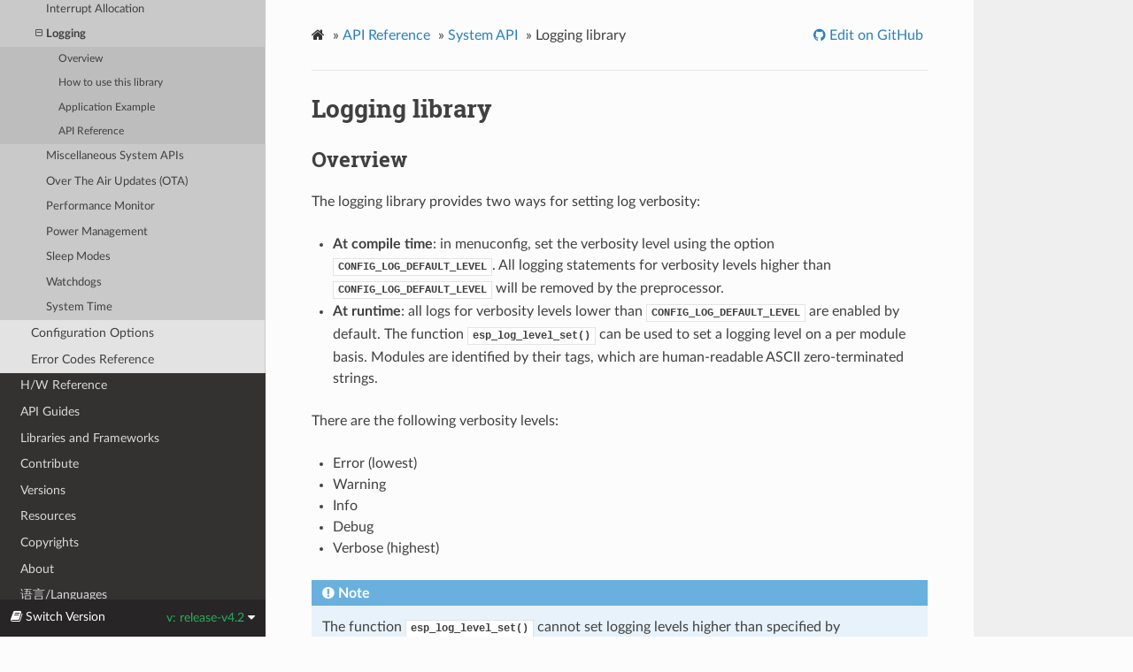

--- FILE ---
content_type: text/html
request_url: https://docs.espressif.com/projects/esp-idf/en/release-v4.2/esp32/api-reference/system/log.html
body_size: 12182
content:


<!DOCTYPE html>
<html lang="en" >
<head>
  <meta charset="utf-8">
  
  <meta name="viewport" content="width=device-width, initial-scale=1.0">
  
  <title>Logging library - ESP32 -  &mdash; ESP-IDF Programming Guide release-v4.2 documentation</title>
  

  
  
  
  

  
  <!--[if lt IE 9]>
    <script src="../../_static/js/html5shiv.min.js"></script>
  <![endif]-->
      <script type="text/javascript" id="documentation_options" data-url_root="../../" src="../../_static/documentation_options.js"></script>
        <script type="text/javascript" src="../../_static/jquery.js"></script>
        <script type="text/javascript" src="../../_static/underscore.js"></script>
        <script type="text/javascript" src="../../_static/doctools.js"></script>
        <script type="text/javascript" src="../../_static/language_data.js"></script>
      <script type="text/javascript" src="../../_static/js/theme.js"></script>

    

    
    <script type="text/javascript">
        DOCUMENTATION_OPTIONS.PAGENAME = 'api-reference/system/log';
        DOCUMENTATION_OPTIONS.PROJECT_SLUG = 'esp-idf';
        DOCUMENTATION_OPTIONS.VERSIONS_URL = 'https://dl.espressif.com/dl/esp-idf/idf_versions.js';
        DOCUMENTATION_OPTIONS.LANGUAGES = ["en", "zh_CN"];
        DOCUMENTATION_OPTIONS.IDF_TARGET = 'esp32';
        DOCUMENTATION_OPTIONS.IDF_TARGETS = ["esp32", "esp32s2"]
    </script>

    <script type="text/javascript" src="https://dl.espressif.com/dl/esp-idf/idf_versions.js"></script>

  
  <link rel="stylesheet" href="../../_static/css/theme.css" type="text/css" />
  <link rel="stylesheet" href="../../_static/pygments.css" type="text/css" />
  <link rel="stylesheet" href="../../_static/theme_overrides.css" type="text/css" />
    <link rel="author" title="About these documents" href="../../about.html" />
    <link rel="index" title="Index" href="../../genindex.html" />
    <link rel="search" title="Search" href="../../search.html" />
    <link rel="next" title="Miscellaneous System APIs" href="system.html" />
    <link rel="prev" title="Interrupt allocation" href="intr_alloc.html" /> 
</head>

<body class="wy-body-for-nav">

   
  <div class="wy-grid-for-nav">
    
    <nav data-toggle="wy-nav-shift" class="wy-nav-side">
      <div class="wy-side-scroll">
        <div class="wy-side-nav-search" >
          

          
            <a href="../../index.html" class="icon icon-home" alt="Documentation Home"> ESP-IDF Programming Guide
          

          
            
            <img src="../../_static/espressif-logo.svg" class="logo" alt="Logo"/>
          
          </a>

          
            
            <div class="version">
              ESP32
            </div>
            

            <div class="version" title="v4.2.5-1-g5f8de19">
              
                release-v4.2
            </div>
          



          
<div role="search">
  <form id="rtd-search-form" class="wy-form" action="../../search.html" method="get">
    <input type="text" name="q" placeholder="Search docs" />
    <input type="hidden" name="check_keywords" value="yes" />
    <input type="hidden" name="area" value="default" />
  </form>
</div>

          
        </div>

        
        <div class="wy-menu wy-menu-vertical" data-spy="affix" role="navigation" aria-label="main navigation">
          
            
            
              
            
            
              <ul class="current">
<li class="toctree-l1"><a class="reference internal" href="../../get-started/index.html">Get Started</a></li>
<li class="toctree-l1 current"><a class="reference internal" href="../index.html">API Reference</a><ul class="current">
<li class="toctree-l2"><a class="reference internal" href="../bluetooth/index.html">Bluetooth</a></li>
<li class="toctree-l2"><a class="reference internal" href="../network/index.html">Networking</a></li>
<li class="toctree-l2"><a class="reference internal" href="../peripherals/index.html">Peripherals</a></li>
<li class="toctree-l2"><a class="reference internal" href="../protocols/index.html">Protocols</a></li>
<li class="toctree-l2"><a class="reference internal" href="../provisioning/index.html">Provisioning</a></li>
<li class="toctree-l2"><a class="reference internal" href="../storage/index.html">Storage</a></li>
<li class="toctree-l2 current"><a class="reference internal" href="index.html">System</a><ul class="current">
<li class="toctree-l3"><a class="reference internal" href="app_image_format.html">App image format</a></li>
<li class="toctree-l3"><a class="reference internal" href="app_trace.html">Application Level Tracing</a></li>
<li class="toctree-l3"><a class="reference internal" href="console.html">Console Component</a></li>
<li class="toctree-l3"><a class="reference internal" href="efuse.html">eFuse Manager</a></li>
<li class="toctree-l3"><a class="reference internal" href="esp_err.html">Error Codes and Helper Functions</a></li>
<li class="toctree-l3"><a class="reference internal" href="esp_https_ota.html">ESP HTTPS OTA</a></li>
<li class="toctree-l3"><a class="reference internal" href="esp_pthread.html">ESP pthread</a></li>
<li class="toctree-l3"><a class="reference internal" href="esp_event.html">Event Loop Library</a></li>
<li class="toctree-l3"><a class="reference internal" href="freertos.html">FreeRTOS</a></li>
<li class="toctree-l3"><a class="reference internal" href="freertos_additions.html">FreeRTOS Additions</a></li>
<li class="toctree-l3"><a class="reference internal" href="mem_alloc.html">Heap Memory Allocation</a></li>
<li class="toctree-l3"><a class="reference internal" href="heap_debug.html">Heap Memory Debugging</a></li>
<li class="toctree-l3"><a class="reference internal" href="esp_timer.html">High Resolution Timer</a></li>
<li class="toctree-l3"><a class="reference internal" href="himem.html">Himem (large external SPI RAM) API</a></li>
<li class="toctree-l3"><a class="reference internal" href="ipc.html">Inter-Processor Call</a></li>
<li class="toctree-l3"><a class="reference internal" href="esp_function_with_shared_stack.html">Call function with external stack</a></li>
<li class="toctree-l3"><a class="reference internal" href="intr_alloc.html">Interrupt Allocation</a></li>
<li class="toctree-l3 current"><a class="current reference internal" href="#">Logging</a><ul>
<li class="toctree-l4"><a class="reference internal" href="#overview">Overview</a></li>
<li class="toctree-l4"><a class="reference internal" href="#how-to-use-this-library">How to use this library</a></li>
<li class="toctree-l4"><a class="reference internal" href="#application-example">Application Example</a></li>
<li class="toctree-l4"><a class="reference internal" href="#api-reference">API Reference</a></li>
</ul>
</li>
<li class="toctree-l3"><a class="reference internal" href="system.html">Miscellaneous System APIs</a></li>
<li class="toctree-l3"><a class="reference internal" href="ota.html">Over The Air Updates (OTA)</a></li>
<li class="toctree-l3"><a class="reference internal" href="perfmon.html">Performance Monitor</a></li>
<li class="toctree-l3"><a class="reference internal" href="power_management.html">Power Management</a></li>
<li class="toctree-l3"><a class="reference internal" href="sleep_modes.html">Sleep Modes</a></li>
<li class="toctree-l3"><a class="reference internal" href="wdts.html">Watchdogs</a></li>
<li class="toctree-l3"><a class="reference internal" href="system_time.html">System Time</a></li>
</ul>
</li>
<li class="toctree-l2"><a class="reference internal" href="../kconfig.html">Configuration Options</a></li>
<li class="toctree-l2"><a class="reference internal" href="../error-codes.html">Error Codes Reference</a></li>
</ul>
</li>
<li class="toctree-l1"><a class="reference internal" href="../../hw-reference/index.html">H/W Reference</a></li>
<li class="toctree-l1"><a class="reference internal" href="../../api-guides/index.html">API Guides</a></li>
<li class="toctree-l1"><a class="reference internal" href="../../libraries-and-frameworks/index.html">Libraries and Frameworks</a></li>
<li class="toctree-l1"><a class="reference internal" href="../../contribute/index.html">Contribute</a></li>
<li class="toctree-l1"><a class="reference internal" href="../../versions.html">Versions</a></li>
<li class="toctree-l1"><a class="reference internal" href="../../resources.html">Resources</a></li>
<li class="toctree-l1"><a class="reference internal" href="../../COPYRIGHT.html">Copyrights</a></li>
<li class="toctree-l1"><a class="reference internal" href="../../about.html">About</a></li>
<li class="toctree-l1"><a class="reference internal" href="../../languages.html">语言/Languages</a></li>
</ul>

            
          
        </div>
        
      </div>
    </nav>

    <section data-toggle="wy-nav-shift" class="wy-nav-content-wrap">

      
      <nav class="wy-nav-top" aria-label="top navigation">
        
          <i data-toggle="wy-nav-top" class="fa fa-bars"></i>
          <a href="../../index.html">ESP-IDF Programming Guide</a>
        
      </nav>


      <div class="wy-nav-content">
        
        <div class="rst-content">
        
          















<div role="navigation" aria-label="breadcrumbs navigation">

  <ul class="wy-breadcrumbs">
    
      <li><a href="../../index.html" class="icon icon-home"></a> &raquo;</li>
        
          <li><a href="../index.html">API Reference</a> &raquo;</li>
        
          <li><a href="index.html">System API</a> &raquo;</li>
        
      <li>Logging library</li>
    
    
      <li class="wy-breadcrumbs-aside">
        
            
            
              <a href="https://github.com/espressif/esp-idf/blob/5f8de19/docs/en/api-reference/system/log.rst" class="fa fa-github"> Edit on GitHub</a>
            
          
        
      </li>
    
  </ul>

  
  <hr/>
</div>
          <div role="main" class="document" itemscope="itemscope" itemtype="http://schema.org/Article">
           <div itemprop="articleBody">
            
  <div class="section" id="logging-library">
<h1>Logging library<a class="headerlink" href="#logging-library" title="Permalink to this headline">¶</a></h1>
<div class="section" id="overview">
<h2>Overview<a class="headerlink" href="#overview" title="Permalink to this headline">¶</a></h2>
<p>The logging library provides two ways for setting log verbosity:</p>
<ul class="simple">
<li><p><strong>At compile time</strong>: in menuconfig, set the verbosity level using the option <span class="target" id="index-0"></span><code class="xref std std-envvar docutils literal notranslate"><span class="pre">CONFIG_LOG_DEFAULT_LEVEL</span></code>. All logging statements for verbosity levels higher than <span class="target" id="index-1"></span><code class="xref std std-envvar docutils literal notranslate"><span class="pre">CONFIG_LOG_DEFAULT_LEVEL</span></code> will be removed by the preprocessor.</p></li>
<li><p><strong>At runtime</strong>: all logs for verbosity levels lower than <span class="target" id="index-2"></span><code class="xref std std-envvar docutils literal notranslate"><span class="pre">CONFIG_LOG_DEFAULT_LEVEL</span></code> are enabled by default. The function <a class="reference internal" href="#_CPPv417esp_log_level_setPKc15esp_log_level_t" title="esp_log_level_set"><code class="xref cpp cpp-func docutils literal notranslate"><span class="pre">esp_log_level_set()</span></code></a> can be used to set a logging level on a per module basis. Modules are identified by their tags, which are human-readable ASCII zero-terminated strings.</p></li>
</ul>
<p>There are the following verbosity levels:</p>
<ul class="simple">
<li><p>Error (lowest)</p></li>
<li><p>Warning</p></li>
<li><p>Info</p></li>
<li><p>Debug</p></li>
<li><p>Verbose (highest)</p></li>
</ul>
<div class="admonition note">
<p class="admonition-title">Note</p>
<p>The function <a class="reference internal" href="#_CPPv417esp_log_level_setPKc15esp_log_level_t" title="esp_log_level_set"><code class="xref cpp cpp-func docutils literal notranslate"><span class="pre">esp_log_level_set()</span></code></a> cannot set logging levels higher than specified by <span class="target" id="index-3"></span><code class="xref std std-envvar docutils literal notranslate"><span class="pre">CONFIG_LOG_DEFAULT_LEVEL</span></code>. To increase log level for a specific file at compile time, use the macro <cite>LOG_LOCAL_LEVEL</cite> (see the details below).</p>
</div>
</div>
<div class="section" id="how-to-use-this-library">
<h2>How to use this library<a class="headerlink" href="#how-to-use-this-library" title="Permalink to this headline">¶</a></h2>
<p>In each C file that uses logging functionality, define the TAG variable as shown below:</p>
<div class="highlight-c notranslate"><div class="highlight"><pre><span></span><span class="k">static</span><span class="w"> </span><span class="k">const</span><span class="w"> </span><span class="kt">char</span><span class="o">*</span><span class="w"> </span><span class="n">TAG</span><span class="w"> </span><span class="o">=</span><span class="w"> </span><span class="s">&quot;MyModule&quot;</span><span class="p">;</span>
</pre></div>
</div>
<p>Then use one of logging macros to produce output, e.g:</p>
<div class="highlight-c notranslate"><div class="highlight"><pre><span></span><span class="n">ESP_LOGW</span><span class="p">(</span><span class="n">TAG</span><span class="p">,</span><span class="w"> </span><span class="s">&quot;Baud rate error %.1f%%. Requested: %d baud, actual: %d baud&quot;</span><span class="p">,</span><span class="w"> </span><span class="n">error</span><span class="w"> </span><span class="o">*</span><span class="w"> </span><span class="mi">100</span><span class="p">,</span><span class="w"> </span><span class="n">baud_req</span><span class="p">,</span><span class="w"> </span><span class="n">baud_real</span><span class="p">);</span>
</pre></div>
</div>
<p>Several macros are available for different verbosity levels:</p>
<ul class="simple">
<li><p><code class="docutils literal notranslate"><span class="pre">ESP_LOGE</span></code> - error (lowest)</p></li>
<li><p><code class="docutils literal notranslate"><span class="pre">ESP_LOGW</span></code> - warning</p></li>
<li><p><code class="docutils literal notranslate"><span class="pre">ESP_LOGI</span></code> - info</p></li>
<li><p><code class="docutils literal notranslate"><span class="pre">ESP_LOGD</span></code> - debug</p></li>
<li><p><code class="docutils literal notranslate"><span class="pre">ESP_LOGV</span></code> - verbose (highest)</p></li>
</ul>
<p>Additionally, there are <code class="docutils literal notranslate"><span class="pre">ESP_EARLY_LOGx</span></code> versions for each of these macros, e.g., <a class="reference internal" href="#c.ESP_EARLY_LOGE" title="ESP_EARLY_LOGE"><code class="xref c c-macro docutils literal notranslate"><span class="pre">ESP_EARLY_LOGE</span></code></a>. These versions have to be used explicitly in the early startup code only, before heap allocator and syscalls have been initialized. Normal <code class="docutils literal notranslate"><span class="pre">ESP_LOGx</span></code> macros can also be used while compiling the bootloader, but they will fall back to the same implementation as <code class="docutils literal notranslate"><span class="pre">ESP_EARLY_LOGx</span></code> macros.</p>
<p>To override default verbosity level at file or component scope, define the <code class="docutils literal notranslate"><span class="pre">LOG_LOCAL_LEVEL</span></code> macro.</p>
<p>At file scope, define it before including <code class="docutils literal notranslate"><span class="pre">esp_log.h</span></code>, e.g.:</p>
<div class="highlight-c notranslate"><div class="highlight"><pre><span></span><span class="cp">#define LOG_LOCAL_LEVEL ESP_LOG_VERBOSE</span>
<span class="cp">#include</span><span class="w"> </span><span class="cpf">&quot;esp_log.h&quot;</span>
</pre></div>
</div>
<p>At component scope, define it in the component makefile:</p>
<div class="highlight-make notranslate"><div class="highlight"><pre><span></span><span class="nv">CFLAGS</span><span class="w"> </span><span class="o">+=</span><span class="w"> </span>-D<span class="w"> </span><span class="nv">LOG_LOCAL_LEVEL</span><span class="o">=</span>ESP_LOG_DEBUG
</pre></div>
</div>
<p>To configure logging output per module at runtime, add calls to the function <a class="reference internal" href="#_CPPv417esp_log_level_setPKc15esp_log_level_t" title="esp_log_level_set"><code class="xref cpp cpp-func docutils literal notranslate"><span class="pre">esp_log_level_set()</span></code></a> as follows:</p>
<div class="highlight-c notranslate"><div class="highlight"><pre><span></span><span class="n">esp_log_level_set</span><span class="p">(</span><span class="s">&quot;*&quot;</span><span class="p">,</span><span class="w"> </span><span class="n">ESP_LOG_ERROR</span><span class="p">);</span><span class="w">        </span><span class="c1">// set all components to ERROR level</span>
<span class="n">esp_log_level_set</span><span class="p">(</span><span class="s">&quot;wifi&quot;</span><span class="p">,</span><span class="w"> </span><span class="n">ESP_LOG_WARN</span><span class="p">);</span><span class="w">      </span><span class="c1">// enable WARN logs from WiFi stack</span>
<span class="n">esp_log_level_set</span><span class="p">(</span><span class="s">&quot;dhcpc&quot;</span><span class="p">,</span><span class="w"> </span><span class="n">ESP_LOG_INFO</span><span class="p">);</span><span class="w">     </span><span class="c1">// enable INFO logs from DHCP client</span>
</pre></div>
</div>
<div class="section" id="logging-to-host-via-jtag">
<h3>Logging to Host via JTAG<a class="headerlink" href="#logging-to-host-via-jtag" title="Permalink to this headline">¶</a></h3>
<p>By default, the logging library uses the vprintf-like function to write formatted output to the dedicated UART. By calling a simple API, all log output may be routed to JTAG instead, making logging several times faster. For details, please refer to Section <a class="reference internal" href="../../api-guides/app_trace.html#app-trace-logging-to-host"><span class="std std-ref">Logging to Host</span></a>.</p>
</div>
</div>
<div class="section" id="application-example">
<h2>Application Example<a class="headerlink" href="#application-example" title="Permalink to this headline">¶</a></h2>
<p>The logging library is commonly used by most esp-idf components and examples. For demonstration of log functionality, check ESP-IDF’s <a class="reference external" href="https://github.com/espressif/esp-idf/tree/5f8de19/examples">examples</a> directory. The most revelant examples that deal with logging are the following:</p>
<ul class="simple">
<li><p><a class="reference external" href="https://github.com/espressif/esp-idf/tree/5f8de19/examples/system/ota">system/ota</a></p></li>
<li><p><a class="reference external" href="https://github.com/espressif/esp-idf/tree/5f8de19/examples/storage/sd_card">storage/sd_card</a></p></li>
<li><p><a class="reference external" href="https://github.com/espressif/esp-idf/tree/5f8de19/examples/protocols/https_request">protocols/https_request</a></p></li>
</ul>
</div>
<div class="section" id="api-reference">
<h2>API Reference<a class="headerlink" href="#api-reference" title="Permalink to this headline">¶</a></h2>
<div class="section" id="header-file">
<h3>Header File<a class="headerlink" href="#header-file" title="Permalink to this headline">¶</a></h3>
<ul class="simple">
<li><p><a class="reference external" href="https://github.com/espressif/esp-idf/blob/5f8de19/components/log/include/esp_log.h">log/include/esp_log.h</a></p></li>
</ul>
</div>
<div class="section" id="functions">
<h3>Functions<a class="headerlink" href="#functions" title="Permalink to this headline">¶</a></h3>
<dl class="function">
<dt id="_CPPv417esp_log_level_setPKc15esp_log_level_t">
<span id="_CPPv317esp_log_level_setPKc15esp_log_level_t"></span><span id="_CPPv217esp_log_level_setPKc15esp_log_level_t"></span><span id="esp_log_level_set__cCP.esp_log_level_t"></span><span class="target" id="esp__log_8h_1a7fad1451d9dd6f1d1ed1497b9fe04007"></span>void <code class="sig-name descname">esp_log_level_set</code><span class="sig-paren">(</span><em class="property">const</em> char *<em>tag</em>, <a class="reference internal" href="#_CPPv415esp_log_level_t" title="esp_log_level_t">esp_log_level_t</a> <em>level</em><span class="sig-paren">)</span><a class="headerlink" href="#_CPPv417esp_log_level_setPKc15esp_log_level_t" title="Permalink to this definition">¶</a><br /></dt>
<dd><p>Set log level for given tag. </p>
<p>If logging for given component has already been enabled, changes previous setting.</p>
<p>Note that this function can not raise log level above the level set using CONFIG_LOG_DEFAULT_LEVEL setting in menuconfig.</p>
<p>To raise log level above the default one for a given file, define LOG_LOCAL_LEVEL to one of the ESP_LOG_* values, before including esp_log.h in this file.</p>
<p><dl class="simple">
<dt><strong>Parameters</strong></dt><dd><ul class="breatheparameterlist simple">
<li><p><code class="docutils literal notranslate"><span class="pre">tag</span></code>: Tag of the log entries to enable. Must be a non-NULL zero terminated string. Value “*” resets log level for all tags to the given value.</p></li>
<li><p><code class="docutils literal notranslate"><span class="pre">level</span></code>: Selects log level to enable. Only logs at this and lower verbosity levels will be shown. </p></li>
</ul>
</dd>
</dl>
</p>
</dd></dl>

<dl class="function">
<dt id="_CPPv419esp_log_set_vprintf14vprintf_like_t">
<span id="_CPPv319esp_log_set_vprintf14vprintf_like_t"></span><span id="_CPPv219esp_log_set_vprintf14vprintf_like_t"></span><span id="esp_log_set_vprintf__vprintf_like_t"></span><span class="target" id="esp__log_8h_1a087fd1c2e310257cf86ec827c8691000"></span><a class="reference internal" href="#_CPPv414vprintf_like_t" title="vprintf_like_t">vprintf_like_t</a> <code class="sig-name descname">esp_log_set_vprintf</code><span class="sig-paren">(</span><a class="reference internal" href="#_CPPv414vprintf_like_t" title="vprintf_like_t">vprintf_like_t</a> <em>func</em><span class="sig-paren">)</span><a class="headerlink" href="#_CPPv419esp_log_set_vprintf14vprintf_like_t" title="Permalink to this definition">¶</a><br /></dt>
<dd><p>Set function used to output log entries. </p>
<p>By default, log output goes to UART0. This function can be used to redirect log output to some other destination, such as file or network. Returns the original log handler, which may be necessary to return output to the previous destination.</p>
<p><dl class="simple">
<dt><strong>Return</strong></dt><dd><p>func old Function used for output. </p>
</dd>
<dt><strong>Parameters</strong></dt><dd><ul class="breatheparameterlist simple">
<li><p><code class="docutils literal notranslate"><span class="pre">func</span></code>: new Function used for output. Must have same signature as vprintf.</p></li>
</ul>
</dd>
</dl>
</p>
</dd></dl>

<dl class="function">
<dt id="_CPPv417esp_log_timestampv">
<span id="_CPPv317esp_log_timestampv"></span><span id="_CPPv217esp_log_timestampv"></span><span id="esp_log_timestamp__void"></span><span class="target" id="esp__log_8h_1a806e516960a25bc218b55ee70387776e"></span>uint32_t <code class="sig-name descname">esp_log_timestamp</code><span class="sig-paren">(</span>void<span class="sig-paren">)</span><a class="headerlink" href="#_CPPv417esp_log_timestampv" title="Permalink to this definition">¶</a><br /></dt>
<dd><p>Function which returns timestamp to be used in log output. </p>
<p>This function is used in expansion of ESP_LOGx macros. In the 2nd stage bootloader, and at early application startup stage this function uses CPU cycle counter as time source. Later when FreeRTOS scheduler start running, it switches to FreeRTOS tick count.</p>
<p>For now, we ignore millisecond counter overflow.</p>
<p><dl class="simple">
<dt><strong>Return</strong></dt><dd><p>timestamp, in milliseconds </p>
</dd>
</dl>
</p>
</dd></dl>

<dl class="function">
<dt id="_CPPv424esp_log_system_timestampv">
<span id="_CPPv324esp_log_system_timestampv"></span><span id="_CPPv224esp_log_system_timestampv"></span><span id="esp_log_system_timestamp__void"></span><span class="target" id="esp__log_8h_1a9ad1d90afcf91c34876a57ba0f1783ae"></span>char *<code class="sig-name descname">esp_log_system_timestamp</code><span class="sig-paren">(</span>void<span class="sig-paren">)</span><a class="headerlink" href="#_CPPv424esp_log_system_timestampv" title="Permalink to this definition">¶</a><br /></dt>
<dd><p>Function which returns system timestamp to be used in log output. </p>
<p>This function is used in expansion of ESP_LOGx macros to print the system time as “HH:MM:SS.sss”. The system time is initialized to 0 on startup, this can be set to the correct time with an SNTP sync, or manually with standard POSIX time functions.</p>
<p>Currently this will not get used in logging from binary blobs (i.e WiFi &amp; Bluetooth libraries), these will still print the RTOS tick time.</p>
<p><dl class="simple">
<dt><strong>Return</strong></dt><dd><p>timestamp, in “HH:MM:SS.sss” </p>
</dd>
</dl>
</p>
</dd></dl>

<dl class="function">
<dt id="_CPPv423esp_log_early_timestampv">
<span id="_CPPv323esp_log_early_timestampv"></span><span id="_CPPv223esp_log_early_timestampv"></span><span id="esp_log_early_timestamp__void"></span><span class="target" id="esp__log_8h_1af4e003310edcaca0fcb9e00a2d085623"></span>uint32_t <code class="sig-name descname">esp_log_early_timestamp</code><span class="sig-paren">(</span>void<span class="sig-paren">)</span><a class="headerlink" href="#_CPPv423esp_log_early_timestampv" title="Permalink to this definition">¶</a><br /></dt>
<dd><p>Function which returns timestamp to be used in log output. </p>
<p>This function uses HW cycle counter and does not depend on OS, so it can be safely used after application crash.</p>
<p><dl class="simple">
<dt><strong>Return</strong></dt><dd><p>timestamp, in milliseconds </p>
</dd>
</dl>
</p>
</dd></dl>

<dl class="function">
<dt id="_CPPv413esp_log_write15esp_log_level_tPKcPKcz">
<span id="_CPPv313esp_log_write15esp_log_level_tPKcPKcz"></span><span id="_CPPv213esp_log_write15esp_log_level_tPKcPKcz"></span><span id="esp_log_write__esp_log_level_t.cCP.cCP.z"></span><span class="target" id="esp__log_8h_1aee0ff0441723f0b5cde34529c0aa603f"></span>void <code class="sig-name descname">esp_log_write</code><span class="sig-paren">(</span><a class="reference internal" href="#_CPPv415esp_log_level_t" title="esp_log_level_t">esp_log_level_t</a> <em>level</em>, <em class="property">const</em> char *<em>tag</em>, <em class="property">const</em> char *<em>format</em>, ...<span class="sig-paren">)</span><a class="headerlink" href="#_CPPv413esp_log_write15esp_log_level_tPKcPKcz" title="Permalink to this definition">¶</a><br /></dt>
<dd><p>Write message into the log. </p>
<p>This function is not intended to be used directly. Instead, use one of ESP_LOGE, ESP_LOGW, ESP_LOGI, ESP_LOGD, ESP_LOGV macros.</p>
<p>This function or these macros should not be used from an interrupt. </p>
</dd></dl>

<dl class="function">
<dt id="_CPPv414esp_log_writev15esp_log_level_tPKcPKc7va_list">
<span id="_CPPv314esp_log_writev15esp_log_level_tPKcPKc7va_list"></span><span id="_CPPv214esp_log_writev15esp_log_level_tPKcPKc7va_list"></span><span id="esp_log_writev__esp_log_level_t.cCP.cCP.va_list"></span><span class="target" id="esp__log_8h_1ab64cdc17c3894e1d703a6fdebff13147"></span>void <code class="sig-name descname">esp_log_writev</code><span class="sig-paren">(</span><a class="reference internal" href="#_CPPv415esp_log_level_t" title="esp_log_level_t">esp_log_level_t</a> <em>level</em>, <em class="property">const</em> char *<em>tag</em>, <em class="property">const</em> char *<em>format</em>, va_list <em>args</em><span class="sig-paren">)</span><a class="headerlink" href="#_CPPv414esp_log_writev15esp_log_level_tPKcPKc7va_list" title="Permalink to this definition">¶</a><br /></dt>
<dd><p>Write message into the log, va_list variant. </p>
<p><p>This function is provided to ease integration toward other logging framework, so that esp_log can be used as a log sink. </p>
<dl class="simple">
<dt><strong>See</strong></dt><dd><p>esp_log_write()</p>
</dd>
</dl>
</p>
</dd></dl>

</div>
<div class="section" id="macros">
<h3>Macros<a class="headerlink" href="#macros" title="Permalink to this headline">¶</a></h3>
<dl class="macro">
<dt id="c.ESP_LOG_BUFFER_HEX_LEVEL">
<span class="target" id="esp__log_8h_1af712b480f50ca86b4d17c4b43696ddd4"></span><code class="sig-name descname">ESP_LOG_BUFFER_HEX_LEVEL</code><span class="sig-paren">(</span>tag, buffer, buff_len, level<span class="sig-paren">)</span><a class="headerlink" href="#c.ESP_LOG_BUFFER_HEX_LEVEL" title="Permalink to this definition">¶</a></dt>
<dd><p>Log a buffer of hex bytes at specified level, separated into 16 bytes each line. </p>
<p><dl class="simple">
<dt><strong>Parameters</strong></dt><dd><ul class="breatheparameterlist simple">
<li><p><code class="docutils literal notranslate"><span class="pre">tag</span></code>: description tag </p></li>
<li><p><code class="docutils literal notranslate"><span class="pre">buffer</span></code>: Pointer to the buffer array </p></li>
<li><p><code class="docutils literal notranslate"><span class="pre">buff_len</span></code>: length of buffer in bytes </p></li>
<li><p><code class="docutils literal notranslate"><span class="pre">level</span></code>: level of the log </p></li>
</ul>
</dd>
</dl>
</p>
</dd></dl>

<dl class="macro">
<dt id="c.ESP_LOG_BUFFER_CHAR_LEVEL">
<span class="target" id="esp__log_8h_1ab868f4c8be583bc47982fcadd01815f7"></span><code class="sig-name descname">ESP_LOG_BUFFER_CHAR_LEVEL</code><span class="sig-paren">(</span>tag, buffer, buff_len, level<span class="sig-paren">)</span><a class="headerlink" href="#c.ESP_LOG_BUFFER_CHAR_LEVEL" title="Permalink to this definition">¶</a></dt>
<dd><p>Log a buffer of characters at specified level, separated into 16 bytes each line. Buffer should contain only printable characters. </p>
<p><dl class="simple">
<dt><strong>Parameters</strong></dt><dd><ul class="breatheparameterlist simple">
<li><p><code class="docutils literal notranslate"><span class="pre">tag</span></code>: description tag </p></li>
<li><p><code class="docutils literal notranslate"><span class="pre">buffer</span></code>: Pointer to the buffer array </p></li>
<li><p><code class="docutils literal notranslate"><span class="pre">buff_len</span></code>: length of buffer in bytes </p></li>
<li><p><code class="docutils literal notranslate"><span class="pre">level</span></code>: level of the log </p></li>
</ul>
</dd>
</dl>
</p>
</dd></dl>

<dl class="macro">
<dt id="c.ESP_LOG_BUFFER_HEXDUMP">
<span class="target" id="esp__log_8h_1ab32020016063ecd37a957965538050e1"></span><code class="sig-name descname">ESP_LOG_BUFFER_HEXDUMP</code><span class="sig-paren">(</span>tag, buffer, buff_len, level<span class="sig-paren">)</span><a class="headerlink" href="#c.ESP_LOG_BUFFER_HEXDUMP" title="Permalink to this definition">¶</a></dt>
<dd><p>Dump a buffer to the log at specified level. </p>
<p>The dump log shows just like the one below: <div class="highlight-default notranslate"><div class="highlight"><pre><span></span> <span class="n">W</span> <span class="p">(</span><span class="mi">195</span><span class="p">)</span> <span class="n">log_example</span><span class="p">:</span> <span class="mh">0x3ffb4280</span>   <span class="mi">45</span> <span class="mi">53</span> <span class="mi">50</span> <span class="mi">33</span> <span class="mi">32</span> <span class="mi">20</span> <span class="mi">69</span> <span class="mi">73</span>  <span class="mi">20</span> <span class="mi">67</span> <span class="mi">72</span> <span class="mi">65</span> <span class="mi">61</span> <span class="mi">74</span> <span class="mi">2</span><span class="n">c</span> <span class="mi">20</span>  <span class="o">|</span><span class="n">ESP32</span> <span class="ow">is</span> <span class="n">great</span><span class="p">,</span> <span class="o">|</span>
 <span class="n">W</span> <span class="p">(</span><span class="mi">195</span><span class="p">)</span> <span class="n">log_example</span><span class="p">:</span> <span class="mh">0x3ffb4290</span>   <span class="mi">77</span> <span class="mi">6</span><span class="n">f</span> <span class="mi">72</span> <span class="mi">6</span><span class="n">b</span> <span class="mi">69</span> <span class="mi">6</span><span class="n">e</span> <span class="mi">67</span> <span class="mi">20</span>  <span class="mi">61</span> <span class="mi">6</span><span class="n">c</span> <span class="mi">6</span><span class="n">f</span> <span class="mi">6</span><span class="n">e</span> <span class="mi">67</span> <span class="mi">20</span> <span class="mi">77</span> <span class="mi">69</span>  <span class="o">|</span><span class="n">working</span> <span class="n">along</span> <span class="n">wi</span><span class="o">|</span>
 <span class="n">W</span> <span class="p">(</span><span class="mi">205</span><span class="p">)</span> <span class="n">log_example</span><span class="p">:</span> <span class="mh">0x3ffb42a0</span>   <span class="mi">74</span> <span class="mi">68</span> <span class="mi">20</span> <span class="mi">74</span> <span class="mi">68</span> <span class="mi">65</span> <span class="mi">20</span> <span class="mi">49</span>  <span class="mi">44</span> <span class="mi">46</span> <span class="mi">2</span><span class="n">e</span> <span class="mi">00</span>              <span class="o">|</span><span class="n">th</span> <span class="n">the</span> <span class="n">IDF</span><span class="o">..|</span>
</pre></div>
</div>
</p>
<p>It is highly recommend to use terminals with over 102 text width.</p>
<p><dl class="simple">
<dt><strong>Parameters</strong></dt><dd><ul class="breatheparameterlist simple">
<li><p><code class="docutils literal notranslate"><span class="pre">tag</span></code>: description tag </p></li>
<li><p><code class="docutils literal notranslate"><span class="pre">buffer</span></code>: Pointer to the buffer array </p></li>
<li><p><code class="docutils literal notranslate"><span class="pre">buff_len</span></code>: length of buffer in bytes </p></li>
<li><p><code class="docutils literal notranslate"><span class="pre">level</span></code>: level of the log </p></li>
</ul>
</dd>
</dl>
</p>
</dd></dl>

<dl class="macro">
<dt id="c.ESP_LOG_BUFFER_HEX">
<span class="target" id="esp__log_8h_1a9298d7dfd6e10a562bb589bb72a9afef"></span><code class="sig-name descname">ESP_LOG_BUFFER_HEX</code><span class="sig-paren">(</span>tag, buffer, buff_len<span class="sig-paren">)</span><a class="headerlink" href="#c.ESP_LOG_BUFFER_HEX" title="Permalink to this definition">¶</a></dt>
<dd><p>Log a buffer of hex bytes at Info level. </p>
<p><dl class="simple">
<dt><strong>See</strong></dt><dd><p><code class="docutils literal notranslate"><span class="pre">esp_log_buffer_hex_level</span></code> </p>
</dd>
<dt><strong>Parameters</strong></dt><dd><ul class="breatheparameterlist simple">
<li><p><code class="docutils literal notranslate"><span class="pre">tag</span></code>: description tag </p></li>
<li><p><code class="docutils literal notranslate"><span class="pre">buffer</span></code>: Pointer to the buffer array </p></li>
<li><p><code class="docutils literal notranslate"><span class="pre">buff_len</span></code>: length of buffer in bytes</p></li>
</ul>
</dd>
</dl>
</p>
</dd></dl>

<dl class="macro">
<dt id="c.ESP_LOG_BUFFER_CHAR">
<span class="target" id="esp__log_8h_1acd26659713af7587ea7ad878127195d5"></span><code class="sig-name descname">ESP_LOG_BUFFER_CHAR</code><span class="sig-paren">(</span>tag, buffer, buff_len<span class="sig-paren">)</span><a class="headerlink" href="#c.ESP_LOG_BUFFER_CHAR" title="Permalink to this definition">¶</a></dt>
<dd><p>Log a buffer of characters at Info level. Buffer should contain only printable characters. </p>
<p><dl class="simple">
<dt><strong>See</strong></dt><dd><p><code class="docutils literal notranslate"><span class="pre">esp_log_buffer_char_level</span></code> </p>
</dd>
<dt><strong>Parameters</strong></dt><dd><ul class="breatheparameterlist simple">
<li><p><code class="docutils literal notranslate"><span class="pre">tag</span></code>: description tag </p></li>
<li><p><code class="docutils literal notranslate"><span class="pre">buffer</span></code>: Pointer to the buffer array </p></li>
<li><p><code class="docutils literal notranslate"><span class="pre">buff_len</span></code>: length of buffer in bytes</p></li>
</ul>
</dd>
</dl>
</p>
</dd></dl>

<dl class="macro">
<dt id="c.ESP_EARLY_LOGE">
<span class="target" id="esp__log_8h_1a7f3db31e473a3568996bda162b11f3c1"></span><code class="sig-name descname">ESP_EARLY_LOGE</code><span class="sig-paren">(</span>tag, format, ...<span class="sig-paren">)</span><a class="headerlink" href="#c.ESP_EARLY_LOGE" title="Permalink to this definition">¶</a></dt>
<dd><p>macro to output logs in startup code, before heap allocator and syscalls have been initialized. log at <code class="docutils literal notranslate"><span class="pre">ESP_LOG_ERROR</span></code> level. </p>
<p><dl class="simple">
<dt><strong>See</strong></dt><dd><p><code class="docutils literal notranslate"><span class="pre">printf</span></code>,<code class="docutils literal notranslate"><span class="pre">ESP_LOGE</span></code> </p>
</dd>
</dl>
</p>
</dd></dl>

<dl class="macro">
<dt id="c.ESP_EARLY_LOGW">
<span class="target" id="esp__log_8h_1a6f0f26d4f9289bd710b9ffd2cb202474"></span><code class="sig-name descname">ESP_EARLY_LOGW</code><span class="sig-paren">(</span>tag, format, ...<span class="sig-paren">)</span><a class="headerlink" href="#c.ESP_EARLY_LOGW" title="Permalink to this definition">¶</a></dt>
<dd><p>macro to output logs in startup code at <code class="docutils literal notranslate"><span class="pre">ESP_LOG_WARN</span></code> level. </p>
<p><dl class="simple">
<dt><strong>See</strong></dt><dd><p><code class="docutils literal notranslate"><span class="pre">ESP_EARLY_LOGE</span></code>,<code class="docutils literal notranslate"><span class="pre">ESP_LOGE</span></code>, <code class="docutils literal notranslate"><span class="pre">printf</span></code> </p>
</dd>
</dl>
</p>
</dd></dl>

<dl class="macro">
<dt id="c.ESP_EARLY_LOGI">
<span class="target" id="esp__log_8h_1a79b39fcf567b4dddb8046a28e33d6d52"></span><code class="sig-name descname">ESP_EARLY_LOGI</code><span class="sig-paren">(</span>tag, format, ...<span class="sig-paren">)</span><a class="headerlink" href="#c.ESP_EARLY_LOGI" title="Permalink to this definition">¶</a></dt>
<dd><p>macro to output logs in startup code at <code class="docutils literal notranslate"><span class="pre">ESP_LOG_INFO</span></code> level. </p>
<p><dl class="simple">
<dt><strong>See</strong></dt><dd><p><code class="docutils literal notranslate"><span class="pre">ESP_EARLY_LOGE</span></code>,<code class="docutils literal notranslate"><span class="pre">ESP_LOGE</span></code>, <code class="docutils literal notranslate"><span class="pre">printf</span></code> </p>
</dd>
</dl>
</p>
</dd></dl>

<dl class="macro">
<dt id="c.ESP_EARLY_LOGD">
<span class="target" id="esp__log_8h_1a1078521d557503305afd41e3c11d08a5"></span><code class="sig-name descname">ESP_EARLY_LOGD</code><span class="sig-paren">(</span>tag, format, ...<span class="sig-paren">)</span><a class="headerlink" href="#c.ESP_EARLY_LOGD" title="Permalink to this definition">¶</a></dt>
<dd><p>macro to output logs in startup code at <code class="docutils literal notranslate"><span class="pre">ESP_LOG_DEBUG</span></code> level. </p>
<p><dl class="simple">
<dt><strong>See</strong></dt><dd><p><code class="docutils literal notranslate"><span class="pre">ESP_EARLY_LOGE</span></code>,<code class="docutils literal notranslate"><span class="pre">ESP_LOGE</span></code>, <code class="docutils literal notranslate"><span class="pre">printf</span></code> </p>
</dd>
</dl>
</p>
</dd></dl>

<dl class="macro">
<dt id="c.ESP_EARLY_LOGV">
<span class="target" id="esp__log_8h_1a4503ce4c40d5a45329598662bbafea27"></span><code class="sig-name descname">ESP_EARLY_LOGV</code><span class="sig-paren">(</span>tag, format, ...<span class="sig-paren">)</span><a class="headerlink" href="#c.ESP_EARLY_LOGV" title="Permalink to this definition">¶</a></dt>
<dd><p>macro to output logs in startup code at <code class="docutils literal notranslate"><span class="pre">ESP_LOG_VERBOSE</span></code> level. </p>
<p><dl class="simple">
<dt><strong>See</strong></dt><dd><p><code class="docutils literal notranslate"><span class="pre">ESP_EARLY_LOGE</span></code>,<code class="docutils literal notranslate"><span class="pre">ESP_LOGE</span></code>, <code class="docutils literal notranslate"><span class="pre">printf</span></code> </p>
</dd>
</dl>
</p>
</dd></dl>

<dl class="macro">
<dt id="c.ESP_LOG_EARLY_IMPL">
<span class="target" id="esp__log_8h_1a0730c9ab8cd3c51917df7a6655c9f126"></span><code class="sig-name descname">ESP_LOG_EARLY_IMPL</code><span class="sig-paren">(</span>tag, format, log_level, log_tag_letter, ...<span class="sig-paren">)</span><a class="headerlink" href="#c.ESP_LOG_EARLY_IMPL" title="Permalink to this definition">¶</a></dt>
<dd></dd></dl>

<dl class="macro">
<dt id="c.ESP_LOGE">
<span class="target" id="esp__log_8h_1a0c91bbd80ead9ea543d5daa29fd2d4f7"></span><code class="sig-name descname">ESP_LOGE</code><span class="sig-paren">(</span>tag, format, ...<span class="sig-paren">)</span><a class="headerlink" href="#c.ESP_LOGE" title="Permalink to this definition">¶</a></dt>
<dd></dd></dl>

<dl class="macro">
<dt id="c.ESP_LOGW">
<span class="target" id="esp__log_8h_1a0a3a477e12d72b64e44a4dac5c1a1f71"></span><code class="sig-name descname">ESP_LOGW</code><span class="sig-paren">(</span>tag, format, ...<span class="sig-paren">)</span><a class="headerlink" href="#c.ESP_LOGW" title="Permalink to this definition">¶</a></dt>
<dd></dd></dl>

<dl class="macro">
<dt id="c.ESP_LOGI">
<span class="target" id="esp__log_8h_1a34ea7419b25257f6e80f4684ab7d52f4"></span><code class="sig-name descname">ESP_LOGI</code><span class="sig-paren">(</span>tag, format, ...<span class="sig-paren">)</span><a class="headerlink" href="#c.ESP_LOGI" title="Permalink to this definition">¶</a></dt>
<dd></dd></dl>

<dl class="macro">
<dt id="c.ESP_LOGD">
<span class="target" id="esp__log_8h_1a0937281fcaf8ab281c69e0c180642e52"></span><code class="sig-name descname">ESP_LOGD</code><span class="sig-paren">(</span>tag, format, ...<span class="sig-paren">)</span><a class="headerlink" href="#c.ESP_LOGD" title="Permalink to this definition">¶</a></dt>
<dd></dd></dl>

<dl class="macro">
<dt id="c.ESP_LOGV">
<span class="target" id="esp__log_8h_1a3ea25c0d0070d76df75a3eaf5fdfcd36"></span><code class="sig-name descname">ESP_LOGV</code><span class="sig-paren">(</span>tag, format, ...<span class="sig-paren">)</span><a class="headerlink" href="#c.ESP_LOGV" title="Permalink to this definition">¶</a></dt>
<dd></dd></dl>

<dl class="macro">
<dt id="c.ESP_LOG_LEVEL">
<span class="target" id="esp__log_8h_1afa99c9db093aa42cba1278bb926caef8"></span><code class="sig-name descname">ESP_LOG_LEVEL</code><span class="sig-paren">(</span>level, tag, format, ...<span class="sig-paren">)</span><a class="headerlink" href="#c.ESP_LOG_LEVEL" title="Permalink to this definition">¶</a></dt>
<dd><p>runtime macro to output logs at a specified level.</p>
<p><dl class="simple">
<dt><strong>See</strong></dt><dd><p><code class="docutils literal notranslate"><span class="pre">printf</span></code> </p>
</dd>
<dt><strong>Parameters</strong></dt><dd><ul class="breatheparameterlist simple">
<li><p><code class="docutils literal notranslate"><span class="pre">tag</span></code>: tag of the log, which can be used to change the log level by <code class="docutils literal notranslate"><span class="pre">esp_log_level_set</span></code> at runtime. </p></li>
<li><p><code class="docutils literal notranslate"><span class="pre">level</span></code>: level of the output log. </p></li>
<li><p><code class="docutils literal notranslate"><span class="pre">format</span></code>: format of the output log. see <code class="docutils literal notranslate"><span class="pre">printf</span></code> </p></li>
<li><p><code class="docutils literal notranslate"><span class="pre">...</span></code>: variables to be replaced into the log. see <code class="docutils literal notranslate"><span class="pre">printf</span></code></p></li>
</ul>
</dd>
</dl>
</p>
</dd></dl>

<dl class="macro">
<dt id="c.ESP_LOG_LEVEL_LOCAL">
<span class="target" id="esp__log_8h_1a8560afd66647af60cb5cd9b85227c115"></span><code class="sig-name descname">ESP_LOG_LEVEL_LOCAL</code><span class="sig-paren">(</span>level, tag, format, ...<span class="sig-paren">)</span><a class="headerlink" href="#c.ESP_LOG_LEVEL_LOCAL" title="Permalink to this definition">¶</a></dt>
<dd><p>runtime macro to output logs at a specified level. Also check the level with <code class="docutils literal notranslate"><span class="pre">LOG_LOCAL_LEVEL</span></code>.</p>
<p><dl class="simple">
<dt><strong>See</strong></dt><dd><p><code class="docutils literal notranslate"><span class="pre">printf</span></code>, <code class="docutils literal notranslate"><span class="pre">ESP_LOG_LEVEL</span></code> </p>
</dd>
</dl>
</p>
</dd></dl>

<dl class="macro">
<dt id="c.ESP_DRAM_LOGE">
<span class="target" id="esp__log_8h_1a88712aa205ee1b2f4b0af83a4a39c324"></span><code class="sig-name descname">ESP_DRAM_LOGE</code><span class="sig-paren">(</span>tag, format, ...<span class="sig-paren">)</span><a class="headerlink" href="#c.ESP_DRAM_LOGE" title="Permalink to this definition">¶</a></dt>
<dd><p>Macro to output logs when the cache is disabled. log at <code class="docutils literal notranslate"><span class="pre">ESP_LOG_ERROR</span></code> level. </p>
<p>Similar to <code class="docutils literal notranslate"><span class="pre">ESP_EARLY_LOGE</span></code>, the log level cannot be changed by <code class="docutils literal notranslate"><span class="pre">esp_log_level_set</span></code>.</p>
<p>Usage: <code class="docutils literal notranslate"><span class="pre">ESP_DRAM_LOGE(DRAM_STR(&quot;my_tag&quot;),</span> <span class="pre">&quot;format&quot;,</span> <span class="pre">or</span></code>ESP_DRAM_LOGE(TAG, “format”, …)`, where TAG is a char* that points to a str in the DRAM.</p>
<p><dl class="simple">
<dt><strong>Note</strong></dt><dd><p>Placing log strings in DRAM reduces available DRAM, so only use when absolutely essential.</p>
</dd>
<dt><strong>See</strong></dt><dd><p><code class="docutils literal notranslate"><span class="pre">ets_printf</span></code>,<code class="docutils literal notranslate"><span class="pre">ESP_LOGE</span></code> </p>
</dd>
</dl>
</p>
</dd></dl>

<dl class="macro">
<dt id="c.ESP_DRAM_LOGW">
<span class="target" id="esp__log_8h_1a95f1abef7060bd25ce64f2d6e425012b"></span><code class="sig-name descname">ESP_DRAM_LOGW</code><span class="sig-paren">(</span>tag, format, ...<span class="sig-paren">)</span><a class="headerlink" href="#c.ESP_DRAM_LOGW" title="Permalink to this definition">¶</a></dt>
<dd><p>macro to output logs when the cache is disabled at <code class="docutils literal notranslate"><span class="pre">ESP_LOG_WARN</span></code> level. </p>
<p><dl class="simple">
<dt><strong>See</strong></dt><dd><p><code class="docutils literal notranslate"><span class="pre">ESP_DRAM_LOGW</span></code>,<code class="docutils literal notranslate"><span class="pre">ESP_LOGW</span></code>, <code class="docutils literal notranslate"><span class="pre">ets_printf</span></code> </p>
</dd>
</dl>
</p>
</dd></dl>

<dl class="macro">
<dt id="c.ESP_DRAM_LOGI">
<span class="target" id="esp__log_8h_1ab6f4a4513c4c4e75fbd11393d1748f2f"></span><code class="sig-name descname">ESP_DRAM_LOGI</code><span class="sig-paren">(</span>tag, format, ...<span class="sig-paren">)</span><a class="headerlink" href="#c.ESP_DRAM_LOGI" title="Permalink to this definition">¶</a></dt>
<dd><p>macro to output logs when the cache is disabled at <code class="docutils literal notranslate"><span class="pre">ESP_LOG_INFO</span></code> level. </p>
<p><dl class="simple">
<dt><strong>See</strong></dt><dd><p><code class="docutils literal notranslate"><span class="pre">ESP_DRAM_LOGI</span></code>,<code class="docutils literal notranslate"><span class="pre">ESP_LOGI</span></code>, <code class="docutils literal notranslate"><span class="pre">ets_printf</span></code> </p>
</dd>
</dl>
</p>
</dd></dl>

<dl class="macro">
<dt id="c.ESP_DRAM_LOGD">
<span class="target" id="esp__log_8h_1a852ac12c136b9e14e49779298dfe6256"></span><code class="sig-name descname">ESP_DRAM_LOGD</code><span class="sig-paren">(</span>tag, format, ...<span class="sig-paren">)</span><a class="headerlink" href="#c.ESP_DRAM_LOGD" title="Permalink to this definition">¶</a></dt>
<dd><p>macro to output logs when the cache is disabled at <code class="docutils literal notranslate"><span class="pre">ESP_LOG_DEBUG</span></code> level. </p>
<p><dl class="simple">
<dt><strong>See</strong></dt><dd><p><code class="docutils literal notranslate"><span class="pre">ESP_DRAM_LOGD</span></code>,<code class="docutils literal notranslate"><span class="pre">ESP_LOGD</span></code>, <code class="docutils literal notranslate"><span class="pre">ets_printf</span></code> </p>
</dd>
</dl>
</p>
</dd></dl>

<dl class="macro">
<dt id="c.ESP_DRAM_LOGV">
<span class="target" id="esp__log_8h_1ad476f560d8a9eea185be98a31f728b7c"></span><code class="sig-name descname">ESP_DRAM_LOGV</code><span class="sig-paren">(</span>tag, format, ...<span class="sig-paren">)</span><a class="headerlink" href="#c.ESP_DRAM_LOGV" title="Permalink to this definition">¶</a></dt>
<dd><p>macro to output logs when the cache is disabled at <code class="docutils literal notranslate"><span class="pre">ESP_LOG_VERBOSE</span></code> level. </p>
<p><dl class="simple">
<dt><strong>See</strong></dt><dd><p><code class="docutils literal notranslate"><span class="pre">ESP_DRAM_LOGV</span></code>,<code class="docutils literal notranslate"><span class="pre">ESP_LOGV</span></code>, <code class="docutils literal notranslate"><span class="pre">ets_printf</span></code> </p>
</dd>
</dl>
</p>
</dd></dl>

</div>
<div class="section" id="type-definitions">
<h3>Type Definitions<a class="headerlink" href="#type-definitions" title="Permalink to this headline">¶</a></h3>
<dl class="type">
<dt id="_CPPv414vprintf_like_t">
<span id="_CPPv314vprintf_like_t"></span><span id="_CPPv214vprintf_like_t"></span><span id="vprintf_like_t"></span><span class="target" id="esp__log_8h_1a6d96e60b13bda9ffe1c27d850be4ae54"></span><em class="property">typedef </em>int (*<code class="sig-name descname">vprintf_like_t</code>)<span class="sig-paren">(</span><em class="property">const</em> char *, va_list<span class="sig-paren">)</span><a class="headerlink" href="#_CPPv414vprintf_like_t" title="Permalink to this definition">¶</a><br /></dt>
<dd></dd></dl>

</div>
<div class="section" id="enumerations">
<h3>Enumerations<a class="headerlink" href="#enumerations" title="Permalink to this headline">¶</a></h3>
<dl class="enum">
<dt id="_CPPv415esp_log_level_t">
<span id="_CPPv315esp_log_level_t"></span><span id="_CPPv215esp_log_level_t"></span><span class="target" id="esp__log_8h_1a28900c8f111c325f656d19c30b1d62ad"></span><em class="property">enum </em><code class="sig-name descname">esp_log_level_t</code><a class="headerlink" href="#_CPPv415esp_log_level_t" title="Permalink to this definition">¶</a><br /></dt>
<dd><p>Log level. </p>
<p><em>Values:</em></p>
<dl class="enumerator">
<dt id="_CPPv412ESP_LOG_NONE">
<span id="_CPPv312ESP_LOG_NONE"></span><span id="_CPPv212ESP_LOG_NONE"></span><span class="target" id="esp__log_8h_1a28900c8f111c325f656d19c30b1d62ada219005ddee564bf542667b1661578ad0"></span><code class="sig-name descname">ESP_LOG_NONE</code><a class="headerlink" href="#_CPPv412ESP_LOG_NONE" title="Permalink to this definition">¶</a><br /></dt>
<dd><p>No log output </p>
</dd></dl>

<dl class="enumerator">
<dt id="_CPPv413ESP_LOG_ERROR">
<span id="_CPPv313ESP_LOG_ERROR"></span><span id="_CPPv213ESP_LOG_ERROR"></span><span class="target" id="esp__log_8h_1a28900c8f111c325f656d19c30b1d62adae3f44d5417a3c2614aa2a754e4aa8f67"></span><code class="sig-name descname">ESP_LOG_ERROR</code><a class="headerlink" href="#_CPPv413ESP_LOG_ERROR" title="Permalink to this definition">¶</a><br /></dt>
<dd><p>Critical errors, software module can not recover on its own </p>
</dd></dl>

<dl class="enumerator">
<dt id="_CPPv412ESP_LOG_WARN">
<span id="_CPPv312ESP_LOG_WARN"></span><span id="_CPPv212ESP_LOG_WARN"></span><span class="target" id="esp__log_8h_1a28900c8f111c325f656d19c30b1d62ada4a8b1cc52ed1a3f09157fb8b3fc46eb9"></span><code class="sig-name descname">ESP_LOG_WARN</code><a class="headerlink" href="#_CPPv412ESP_LOG_WARN" title="Permalink to this definition">¶</a><br /></dt>
<dd><p>Error conditions from which recovery measures have been taken </p>
</dd></dl>

<dl class="enumerator">
<dt id="_CPPv412ESP_LOG_INFO">
<span id="_CPPv312ESP_LOG_INFO"></span><span id="_CPPv212ESP_LOG_INFO"></span><span class="target" id="esp__log_8h_1a28900c8f111c325f656d19c30b1d62adabf5442d9cb533e5a21b1942be4bd69ca"></span><code class="sig-name descname">ESP_LOG_INFO</code><a class="headerlink" href="#_CPPv412ESP_LOG_INFO" title="Permalink to this definition">¶</a><br /></dt>
<dd><p>Information messages which describe normal flow of events </p>
</dd></dl>

<dl class="enumerator">
<dt id="_CPPv413ESP_LOG_DEBUG">
<span id="_CPPv313ESP_LOG_DEBUG"></span><span id="_CPPv213ESP_LOG_DEBUG"></span><span class="target" id="esp__log_8h_1a28900c8f111c325f656d19c30b1d62ada8c408bea91bc26713f5aff2dad5221d5"></span><code class="sig-name descname">ESP_LOG_DEBUG</code><a class="headerlink" href="#_CPPv413ESP_LOG_DEBUG" title="Permalink to this definition">¶</a><br /></dt>
<dd><p>Extra information which is not necessary for normal use (values, pointers, sizes, etc). </p>
</dd></dl>

<dl class="enumerator">
<dt id="_CPPv415ESP_LOG_VERBOSE">
<span id="_CPPv315ESP_LOG_VERBOSE"></span><span id="_CPPv215ESP_LOG_VERBOSE"></span><span class="target" id="esp__log_8h_1a28900c8f111c325f656d19c30b1d62ada5ffb425ea119e9e6f1c58cbf1f6f8be1"></span><code class="sig-name descname">ESP_LOG_VERBOSE</code><a class="headerlink" href="#_CPPv415ESP_LOG_VERBOSE" title="Permalink to this definition">¶</a><br /></dt>
<dd><p>Bigger chunks of debugging information, or frequent messages which can potentially flood the output. </p>
</dd></dl>

</dd></dl>

</div>
</div>
</div>


           </div>
           
           <div class="articleComments">
            
<p style="text-align:center"><a href="https://www.espressif.com/en/company/documents/documentation_feedback?docId=4287&sections=Logging library (api-reference/system/log)&version=esp32 release-v4.2 (v4.2.5-1-g5f8de19)">Provide feedback about this document</a></p>

           </div>
           
          </div>
          <footer>
  
    <div class="rst-footer-buttons" role="navigation" aria-label="footer navigation">
      
        <a href="system.html" class="btn btn-neutral float-right" title="Miscellaneous System APIs" accesskey="n" rel="next">Next <span class="fa fa-arrow-circle-right"></span></a>
      
      
        <a href="intr_alloc.html" class="btn btn-neutral float-left" title="Interrupt allocation" accesskey="p" rel="prev"><span class="fa fa-arrow-circle-left"></span> Previous</a>
      
    </div>
  

  <hr/>

  <div role="contentinfo">
    <p>
        
        &copy; Copyright 2016 - 2020, Espressif Systems (Shanghai) CO., LTD

    </p>
  </div>
    
    
      Built with <a href="http://sphinx-doc.org/">Sphinx</a> using a <a href="https://github.com/rtfd/sphinx_idf_theme">theme</a> provided by <a href="https://readthedocs.org">Read the Docs</a>. 

</footer>

        </div>
      </div>

    </section>

  </div>
  
<div class="rst-versions" data-toggle="rst-versions" role="note" aria-label="versions">
  <span class="rst-current-version" data-toggle="rst-current-version">
    <span class="fa fa-book"> Switch Version </span>
    v: release-v4.2
    <span class="fa fa-caret-down"></span>
  </span>
  <div class="rst-other-versions">
    
      <dl>
        <dt>Targets</dt>
        
          
            <strong>
          
            <dd><a href="../../../../release-v4.2/esp32/api-reference/system/log.html">ESP32</a></dd>
          
            </strong>
          
          
          
            <dd><a href="../../../../release-v4.2/esp32s2/api-reference/system/log.html">ESP32-S2</a></dd>
          
          
      </dl>
    
    
      <dl>
        <dt>Languages</dt>
        
          
            <strong>
              
              
              <dd><a href="../../../../../en/release-v4.2/esp32/api-reference/system/log.html">en</a></dd>
              
          
            </strong>
          
        
          
            <strong>
              
              
              <dd><a href="../../../../../zh_CN/release-v4.2/esp32/api-reference/system/log.html">zh_CN</a></dd>
              
          
            </strong>
          
        
      </dl>
    
    <dl id="versions">
      <dt>Versions</dt>
      
      <!-- Latest version URL may not be correct depending on whether that version has idf_target as part of the URL format compared to this version.
           JavaScript will update it on page load -->
      
      <dd id="version-latest"><a href="../../../../latest/esp32/api-reference/system/log.html">latest</a></dd>
      
      

      <!-- Stable version URL may not be correct depending on whether that version has idf_target as part of the URL format compared to this version.
           JavaScript will update it on page load -->
      
      <dd id="version-stable"><a href="../../../../stable/esp32/api-reference/system/log.html">stable</a></dd>
      
    </dl>
    <dl id="versions-prerelease">
      <dt hidden>Prereleases</dt>
    </dl>
    <dl id="versions-old">
      <dt hidden>Old Versions</dt>
    </dl>

    <dl>
      <dt>Downloads</dt>
        <dd><a href="../../esp-idf-en-v4.2.5-1-g5f8de19-esp32.pdf">PDF</a></dd>
    </dl>

    <dl>
      <dt>ESP-IDF Programming Guide</dt>
      <dd>
        <a href="https://github.com/espressif/esp-idf">Project Home</a>
      </dd>
    </dl>
  </div>
</div>

  <script type="text/javascript">
      jQuery(function () {
          SphinxRtdTheme.Navigation.enable(true);
      });
  </script>

  
  
    
   

</body>
</html>

--- FILE ---
content_type: application/javascript
request_url: https://docs.espressif.com/projects/esp-idf/en/release-v4.2/esp32/_static/documentation_options.js
body_size: 334
content:
var DOCUMENTATION_OPTIONS = {
    URL_ROOT: document.getElementById("documentation_options").getAttribute('data-url_root'),
    VERSION: 'release-v4.2',
    LANGUAGE: 'en',
    COLLAPSE_INDEX: false,
    BUILDER: 'html',
    FILE_SUFFIX: '.html',
    HAS_SOURCE: true,
    SOURCELINK_SUFFIX: '.txt',
    NAVIGATION_WITH_KEYS: false
};